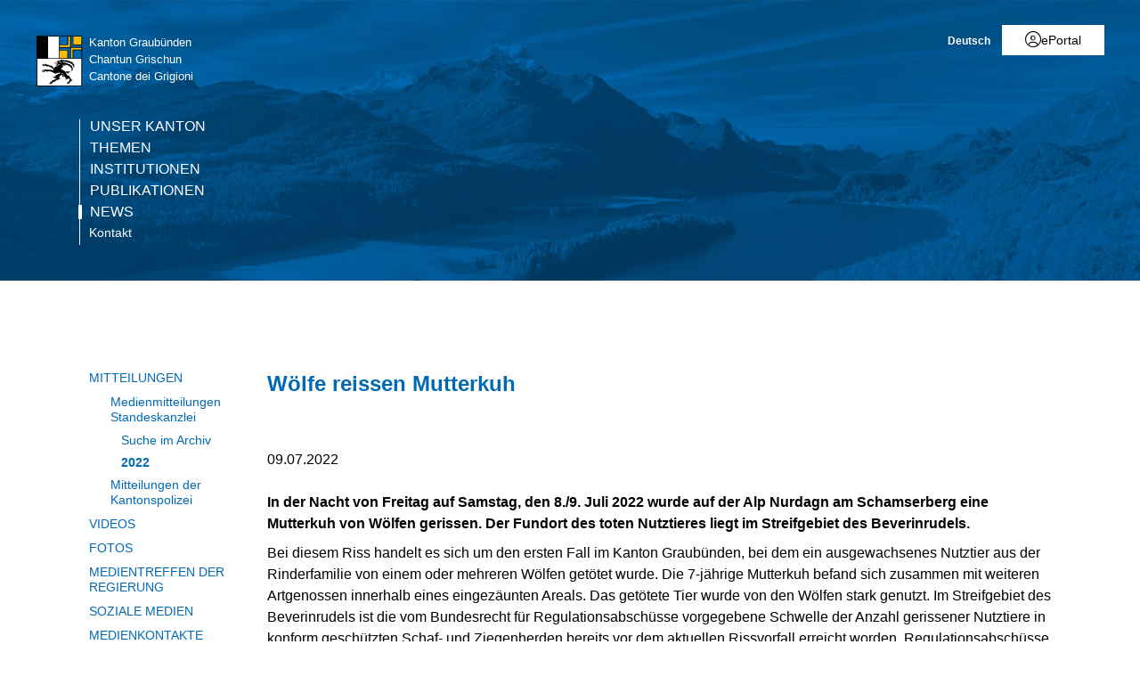

--- FILE ---
content_type: text/html; charset=utf-8
request_url: https://www.gr.ch/DE/Medien/Mitteilungen/MMStaka/2022/Seiten/2022070901.aspx?mobilemenu=1
body_size: 3503
content:
<div id="ctl00_MobileNavigation" class="root">
	<ul class="multiChild"><li class="item1 category firstchild"><a href="/DE/kanton/Seiten/skipp.aspx">Unser Kanton</a><ul class="multiChild"><li class="item1 category firstchild"><a href="/DE/kanton/Seiten/Ueberblick.aspx">Graubünden im Überblick</a></li><li class="item2 category alternating"><a href="/DE/kanton/Seiten/Geografie.aspx">Geografie</a></li><li class="item3 category"><a href="/DE/kanton/Seiten/Bevoelkerung.aspx">Bevölkerung</a></li><li class="item4 category alternating"><a href="/DE/kanton/Seiten/Geschichte.aspx">Geschichte</a></li><li class="item5 category"><a href="/DE/kanton/Seiten/Kultur.aspx">Kultur</a></li><li class="item6 category alternating"><a href="/DE/kanton/Seiten/JagdundFischerei.aspx">Jagd und Fischerei</a></li><li class="item7 category"><a href="/DE/kanton/Seiten/Bildung.aspx">Bildung</a></li><li class="item8 category alternating"><a href="/DE/kanton/Seiten/Tourismus.aspx">Tourismus</a></li><li class="item9 category"><a href="/DE/kanton/Seiten/Wirtschaft.aspx">Wirtschaft</a></li><li class="item10 category alternating"><a href="/DE/kanton/Seiten/Landwirtschaft.aspx">Land- und Forstwirtschaft</a></li><li class="item11 category"><a href="/DE/kanton/Seiten/Energie.aspx">Energie</a></li><li class="item12 category alternating"><a href="/DE/kanton/Seiten/Verkehr.aspx">Verkehr</a></li><li class="item13 category"><a href="/DE/kanton/wappen/Seiten/Historisch.aspx">Wappen</a><ul class="multiChild"><li class="item1 category firstchild"><a href="/DE/kanton/wappen/Seiten/Kantonswappen.aspx">Kantonswappen</a></li><li class="item2 category alternating lastchild"><a href="/DE/kanton/wappen/gemeindewappen/Seiten/AlleWappen.aspx">Gemeindewappen</a></li></ul></li><li class="item14 category alternating lastchild"><a href="/DE/kanton/175-Jahre/Seiten/Bundesverfassung.aspx">175 Jahre Bundesverfassung</a><ul class="multiChild"><li class="item1 category firstchild"><a href="/DE/kanton/175-Jahre/Seiten/Epochen-in-Karten.aspx">Epochen in Karten</a></li><li class="item2 category alternating"><a href="/DE/kanton/175-Jahre/Seiten/Europa-und-die-Schweiz.aspx">Europa und die Schweiz im Revolutionsjahr 1848</a></li><li class="item3 category"><a href="/DE/kanton/175-Jahre/Seiten/Verfassung-von-1848.aspx">Mit der Bundesverfassung in die Moderne</a></li><li class="item4 category alternating"><a href="/DE/kanton/175-Jahre/Seiten/die-dufourkarte.aspx">Die Dufourkarte</a></li><li class="item5 category"><a href="/DE/kanton/175-Jahre/Seiten/Rageth-Abys.aspx">Rageth Abys (1790–1861)</a></li><li class="item6 category alternating"><a href="/DE/kanton/175-Jahre/Seiten/Die-Gemeinden-sagen-Ja.aspx">Die Gemeinden sagen Ja!</a></li><li class="item7 category"><a href="/DE/kanton/175-Jahre/Seiten/R%c3%a4toromanisch-nur-als-Entwurf.aspx">Rätoromanisch nur als Entwurf?</a></li><li class="item8 category alternating"><a href="/DE/kanton/175-Jahre/Seiten/Die-Schweiz-als-Wirtschaftsraum.aspx">Von den Zöllen zu den Steuern</a></li><li class="item9 category"><a href="/DE/kanton/175-Jahre/Seiten/Abendd%c3%a4mmerung.aspx">Abenddämmerung der fremden Dienste</a></li><li class="item10 category alternating"><a href="/DE/kanton/175-Jahre/Seiten/Das-Pulverregal.aspx">Ein explosiver Artikel: das Pulverregal</a></li><li class="item11 category"><a href="/DE/kanton/175-Jahre/Seiten/Und-die-Frauen.aspx">Und die Frauen?</a></li><li class="item12 category alternating"><a href="/DE/kanton/175-Jahre/Seiten/Presseschau.aspx">Presseschau</a></li><li class="item13 category lastchild"><a href="/DE/kanton/175-Jahre/Seiten/Wer-mehr-wissen-will.aspx">Wer mehr wissen will</a></li></ul></li></ul></li><li class="item2 category alternating"><a href="/DE/themen/Seiten/themen.aspx">Themen</a><ul class="multiChild"><li class="item1 category firstchild"><a href="/DE/themen/wirtschaftundsteuern/Seiten/WirtschaftundSteuern.aspx">Wirtschaft & Steuern</a></li><li class="item2 category alternating"><a href="/DE/themen/mobilitaetundverkehr/Seiten/MobilitaetundVerkehr.aspx">Mobilität & Verkehr</a></li><li class="item3 category"><a href="/DE/themen/bauundplanung/Seiten/BauundPlanung.aspx">Bau & Planung</a></li><li class="item4 category alternating"><a href="/DE/themen/energieundumwelt/Seiten/EnergieundUmwelt.aspx">Klima & Energie</a></li><li class="item5 category"><a href="/DE/themen/gesundheitundpraevention/Seiten/GesundheitundPraevention.aspx">Gesundheit & Prävention</a></li><li class="item6 category alternating"><a href="/DE/themen/bildungundforschung/Seiten/BildungundForschung.aspx">Bildung & Forschung</a></li><li class="item7 category lastchild"><a href="/DE/themen/schutz/Seiten/default.aspx">Bevölkerungsschutz</a><ul class="multiChild"><li class="item1 category firstchild"><a href="/DE/themen/schutz/aktuelles/Seiten/Naturgefahrensituation.aspx">Aktuelles</a></li><li class="item2 category alternating"><a href="/DE/themen/schutz/alarmierung/Seiten/default.aspx">Alarmierung</a><ul class="multiChild"><li class="item1 category firstchild"><a href="/DE/themen/schutz/alarmierung/Seiten/alertswiss.aspx">Alertswiss</a></li><li class="item2 category alternating"><a href="/DE/themen/schutz/alarmierung/Seiten/sirenenalarm.aspx">Sirenenalarm</a></li><li class="item3 category"><a href="/DE/themen/schutz/alarmierung/Seiten/ICARO.aspx">Information via Radio</a></li><li class="item4 category alternating lastchild"><a href="/DE/themen/schutz/alarmierung/Seiten/polycom.aspx">Polycom</a></li></ul></li><li class="item3 category"><a href="/DE/themen/schutz/bevoelkerungsschutz/Seiten/default.aspx">Bevölkerungsschutz</a><ul class="multiChild"><li class="item1 category firstchild"><a href="/DE/themen/schutz/bevoelkerungsschutz/Seiten/fuehrungsorgan.aspx">Führungsstab</a></li><li class="item2 category alternating"><a href="/DE/themen/schutz/bevoelkerungsschutz/Seiten/polizei.aspx">Polizei</a></li><li class="item3 category"><a href="/DE/themen/schutz/bevoelkerungsschutz/Seiten/feuerwehr.aspx">Feuerwehr</a></li><li class="item4 category alternating"><a href="/DE/themen/schutz/bevoelkerungsschutz/technische-betriebe/Seiten/techbetriebe.aspx">Technische Betriebe</a></li><li class="item5 category"><a href="/DE/themen/schutz/bevoelkerungsschutz/Seiten/gesundheitswesen.aspx">Gesundheitswesen</a></li><li class="item6 category alternating lastchild"><a href="/DE/themen/schutz/bevoelkerungsschutz/Seiten/zivilschutz.aspx">Zivilschutz</a></li></ul></li><li class="item4 category alternating"><a href="/DE/themen/schutz/fuehrungsstaebe/Seiten/default.aspx">Führungsstäbe</a><ul class="multiChild"><li class="item1 category firstchild"><a href="/DE/themen/schutz/fuehrungsstaebe/Seiten/gfs.aspx">Gemeindeführungsstab</a></li><li class="item2 category alternating"><a href="/DE/themen/schutz/fuehrungsstaebe/Seiten/kfs.aspx">Kantonaler Führungsstab</a></li><li class="item3 category lastchild"><a href="/DE/themen/schutz/fuehrungsstaebe/Seiten/extranet.aspx">Extranet</a></li></ul></li><li class="item5 category"><a href="/DE/themen/schutz/gefaehrdung/Seiten/skip.aspx">Gefährdungen</a><ul class="multiChild"><li class="item1 category firstchild"><a href="/DE/themen/schutz/gefaehrdung/Seiten/kataplan-kt.aspx">Gefährdungsanalysen</a></li><li class="item2 category alternating lastchild"><a href="/DE/themen/schutz/gefaehrdung/ntg/Seiten/gefahren.aspx">Gefährdungen</a><ul class="multiChild"><li class="item1 category firstchild"><a href="/DE/themen/schutz/gefaehrdung/ntg/natur/Seiten/natur.aspx">Naturbedingte Gefährdungen</a></li><li class="item2 category alternating"><a href="/DE/themen/schutz/gefaehrdung/ntg/technik/Seiten/technik.aspx">Technikbedingte Gefährdungen</a></li><li class="item3 category lastchild"><a href="/DE/themen/schutz/gefaehrdung/ntg/gesellschaft/Seiten/gesellschaft.aspx">Gesellschaftsbedingte Gefährdungen</a></li></ul></li></ul></li><li class="item6 category alternating"><a href="/DE/themen/schutz/gefahr/Seiten/default.aspx">Verhalten bei Gefahr</a><ul class="multiChild"><li class="item1 category firstchild"><a href="/DE/themen/schutz/gefahr/Seiten/Notfalltreffpunkte.aspx">Notfalltreffpunkte</a></li><li class="item2 category alternating"><a href="/DE/themen/schutz/gefahr/Seiten/verhaltensempfehlungen.aspx">Verhaltensempfehlungen</a></li><li class="item3 category lastchild"><a href="/DE/themen/schutz/gefahr/Seiten/Fluchtplaene.aspx">Fluchtpläne bei Wasseralarm</a></li></ul></li><li class="item7 category lastchild"><a href="/DE/themen/schutz/vorsorge/Seiten/default.aspx">Vorsorge</a><ul class="multiChild"><li class="item1 category firstchild"><a href="/DE/themen/schutz/vorsorge/Seiten/notvorrat.aspx">Notvorrat</a></li><li class="item2 category alternating"><a href="/DE/themen/schutz/vorsorge/Seiten/schutzbauten.aspx">Schutzbauten</a></li><li class="item3 category lastchild"><a href="/DE/themen/schutz/vorsorge/energie/Seiten/Language.aspx">Sicherheit Energieversorgung</a><ul class="multiChild"><li class="item1 category firstchild"><a href="/DE/themen/schutz/vorsorge/energie/aktuelles/Seiten/Start.aspx">Aktuelles</a></li><li class="item2 category alternating"><a href="/DE/themen/schutz/vorsorge/energie/kontaktstellen/Seiten/Start.aspx">Kontaktstellen</a></li><li class="item3 category"><a href="/DE/themen/schutz/vorsorge/energie/bevoelkerung/Seiten/Start.aspx">Bevölkerung</a></li><li class="item4 category alternating"><a href="/DE/themen/schutz/vorsorge/energie/gemeinden/Seiten/Start.aspx">Gemeinden</a></li><li class="item5 category lastchild"><a href="/DE/themen/schutz/vorsorge/energie/unternehmen/Seiten/Start.aspx">Unternehmen</a></li></ul></li></ul></li></ul></li></ul></li><li class="item3 category"><a href="/DE/institutionen/Seiten/start.aspx">Institutionen</a><ul class="multiChild"><li class="item1 category firstchild"><a href="/DE/institutionen/parlament/Seiten/start.aspx">Parlament</a><ul class="multiChild"><li class="item1 category firstchild"><a href="/DE/institutionen/parlament/home/Seiten/uml.aspx">Willkommen</a></li><li class="item2 category alternating"><a href="/DE/institutionen/parlament/ris/Seiten/uml.aspx">Der Grosse Rat (RIS)</a></li><li class="item3 category"><a href="/DE/institutionen/parlament/wahlen/Seiten/uml.aspx">Wahlen</a></li><li class="item4 category alternating lastchild"><a href="/DE/institutionen/parlament/live/Seiten/Language.aspx">Livestream</a><ul class="multiChild"><li class="item1 category firstchild"><a href="/DE/institutionen/parlament/live/Seiten/channel-B.aspx">Deutsch</a></li><li class="item2 category alternating"><a href="/DE/institutionen/parlament/live/Seiten/channel-A.aspx">Originalton</a></li><li class="item3 category lastchild"><a href="/DE/institutionen/parlament/live/Seiten/channel-C.aspx">Italienisch</a></li></ul></li></ul></li><li class="item2 category alternating"><a href="/DE/institutionen/regierung/Seiten/Regierung.aspx">Regierung</a><ul class="multiChild"><li class="item1 category firstchild"><a href="/DE/institutionen/regierung/Seiten/Jahresprogramm.aspx">Jahresprogramm</a></li><li class="item2 category alternating"><a href="/DE/institutionen/regierung/Seiten/Erfolgskontrolle.aspx">Erfolgskontrolle</a></li><li class="item3 category"><a href="/DE/institutionen/regierung/Seiten/ALU.aspx">ALÜ</a></li><li class="item4 category alternating lastchild"><a href="/DE/institutionen/regierung/Seiten/bisherigeRegierungsraete.aspx">bisherige Regierungsräte</a></li></ul></li><li class="item3 category"><a href="/DE/institutionen/verwaltung/Seiten/verwaltung.aspx">Verwaltung</a><ul class="multiChild"><li class="item1 category firstchild"><a href="/DE/institutionen/verwaltung/kantonale-anstalten/Seiten/KantonaleAnstalten.aspx">Kantonale Anstalten</a></li><li class="item2 category alternating"><a href="/DE/institutionen/verwaltung/Seiten/Vertretungen.aspx">Kantonsvertretungen</a></li><li class="item3 category lastchild"><a href="/DE/institutionen/verwaltung/Seiten/NebenamtlicheMitarbeiter.aspx">Kommissionen</a></li></ul></li><li class="item4 category alternating lastchild"><a href="/DE/institutionen/gerichte/Seiten/default.aspx">Justiz</a></li></ul></li><li class="item4 category alternating"><a href="/DE/publikationen/Seiten/Publikationen.aspx">Publikationen</a><ul class="multiChild"><li class="item1 category firstchild"><a href="/DE/publikationen/abstimmungenwahlen/Seiten/wuaStart.aspx">Wahlen und Abstimmungen</a><ul class="multiChild"><li class="item1 category firstchild"><a href="/DE/publikationen/abstimmungenwahlen/abstimmungen/Seiten/default.aspx">Abstimmungen</a></li><li class="item2 category alternating"><a href="/DE/publikationen/abstimmungenwahlen/nationalratswahlen/Seiten/nrw.aspx">Nationalratswahlen</a></li><li class="item3 category"><a href="/DE/publikationen/abstimmungenwahlen/staenderatswahlen/Seiten/start.aspx">Ständeratswahlen</a></li><li class="item4 category alternating"><a href="/DE/publikationen/abstimmungenwahlen/parlamentswahlen/Seiten/Grossratswahlen-2026.aspx">Grossratswahlen</a></li><li class="item5 category lastchild"><a href="/DE/publikationen/abstimmungenwahlen/regierungsratswahlen/Seiten/aktuelleWahl.aspx">Regierungswahlen</a></li></ul></li><li class="item2 category alternating"><a href="/DE/publikationen/kantonsamtsblatt/Seiten/Neues-Amtsblatt.aspx">Kantonsamtsblatt</a></li><li class="item3 category"><a href="/DE/publikationen/gesetzgebung/Seiten/default.aspx">Gesetzgebung</a><ul class="multiChild"><li class="item1 category firstchild"><a href="/DE/publikationen/gesetzgebung/Seiten/BuendnerRechtsbuch.aspx">Bündner Rechtsbuch</a></li><li class="item2 category alternating lastchild"><a href="/DE/publikationen/gesetzgebung/Seiten/amtlicheSammlung.aspx">Amtliche Gesetzessammlung</a></li></ul></li><li class="item4 category alternating"><a href="/DE/publikationen/vernehmlassungen/Seiten/default.aspx">Vernehmlassungen</a><ul class="multiChild"><li class="item1 category firstchild"><a href="/DE/publikationen/vernehmlassungen/Seiten/Laufende.aspx">Laufende Vernehmlassungen</a></li><li class="item2 category alternating lastchild"><a href="/DE/publikationen/vernehmlassungen/Seiten/abgeschlossene.aspx">Abgeschlossene Vernehmlassungen</a></li></ul></li><li class="item5 category lastchild"><a href="/DE/publikationen/Botschaften/Seiten/default.aspx">Botschaften</a></li></ul></li><li class="item5 category selected lastchild"><a href="/DE/Medien/Seiten/Portal.aspx">News</a><ul class="multiChild"><li class="item1 category selected firstchild"><a href="/DE/Medien/Mitteilungen/Seiten/uml.aspx">Mitteilungen</a><ul class="multiChild"><li class="item1 category selected firstchild"><a href="/DE/Medien/Mitteilungen/MMStaka/Seiten/Aktuell.aspx">Medienmitteilungen Standeskanzlei</a><ul class="oneChild"><li class="item1 category selected firstchild lastchild"><a href="/DE/Medien/Mitteilungen/MMStaka/Seiten/Suche.aspx">Suche im Archiv</a></li></ul></li><li class="item2 category alternating lastchild"><a href="/DE/Medien/Mitteilungen/Seiten/MitteilungenKantonspolizei.aspx">Mitteilungen der Kantonspolizei</a></li></ul></li><li class="item2 category alternating"><a href="/DE/Medien/Videos/Seiten/default.aspx">Videos</a></li><li class="item3 category"><a href="/DE/Medien/fotos/Seiten/Fotos.aspx">Fotos</a><ul class="oneChild"><li class="item1 category firstchild lastchild"><a href="/DE/Medien/fotos/Seiten/Fotos-Edit.aspx">Fotos</a></li></ul></li><li class="item4 category alternating"><a href="/DE/Medien/Medientreff/Seiten/start.aspx">Medientreffen der Regierung</a></li><li class="item5 category"><a href="/DE/Medien/SocialMedia/Seiten/SocialMediaAccounts.aspx">Soziale Medien</a></li><li class="item6 category alternating"><a href="/DE/Medien/Medienkontakte/Seiten/Medienkontakte.aspx">Medienkontakte</a></li><li class="item7 category lastchild"><a href="/DE/Medien/Seiten/RSS-Feeds.aspx">RSS</a></li></ul></li><li class="meta-navigation"><a class="home" href="https://www.gr.ch/de">Kanton Graubünden</a></li></ul>
</div><!-- Gerendert mit Cacheprofil:Öffentliches Internet (vollständig anonym) bei: 2026-01-21T16:44:24 -->

--- FILE ---
content_type: text/html; charset=utf-8
request_url: https://www.gr.ch/DE/_layouts/15/GenericDataFeed/feed.aspx?PageID=74&ID=g_b3a5de25_c4dd_4340_a4b3_a696a4039093&FORMAT=JSONRAW
body_size: 1706
content:
[{"Title":"inactive","DE":"&lt;h1&gt;Wichtiger denn je: Anstieg der Infektionszahlen stoppen&lt;/h1&gt;&lt;p&gt;&lt;ul&gt;&lt;li&gt;Maskenpflicht in &#246;ffentlich zug&#228;nglichen Innenr&#228;umen und im &#246;ffentlichen Verkehr&lt;/li&gt;&lt;li&gt;Maske tragen, wenn immer Abstandhalten (1,5 Meter) nicht m&#246;glich&lt;/li&gt;&lt;li&gt;Gr&#252;ndlich H&#228;nde waschen und H&#228;ndesch&#252;tteln vermeiden&lt;/li&gt;&lt;li&gt;SwissCovid App downloaden und aktivieren&lt;/li&gt;&lt;/ul&gt;&lt;/p&gt;&lt;p&gt;Weitere Informationen und Massnahmen: &lt;a href=&quot;https://www.gr.ch/coronavirus&quot;&gt;www.gr.ch/coronavirus&lt;/a&gt;&lt;p&gt;","RM":"&lt;h1&gt;Fitg impurtant: franar l’augment dals dumbers d’infecziuns&lt;/h1&gt;&lt;p&gt;&lt;ul&gt;&lt;li&gt;obligaziun da purtar ina mascrina en tut  ils locals interns accessibels a la publicitad ed en il traffic public&lt;/li&gt;&lt;li&gt;purtar ina mascrina, sch’i n’&#232; betg pussaivel da tegnair distanza (1,5 meter)&lt;/li&gt;&lt;li&gt;lavar bain il mauns ed evitar da dar il maun&lt;/li&gt;&lt;li&gt;telechargiar l’app SwissCovid e l’activar&lt;/li&gt;&lt;/ul&gt;&lt;/p&gt;&lt;p&gt;Ulteriuras infurmaziuns e mesiras: &lt;a href=&quot;https://www.gr.ch/coronavirus&quot;&gt;www.gr.ch/coronavirus&lt;/a&gt;&lt;p&gt;","IT":"&lt;h1&gt;Ora pi&#249; che mai: arrestare l’aumento del numero di infezioni&lt;/h1&gt;&lt;p&gt;&lt;ul&gt;&lt;li&gt;Obbligo di indossare la mascherina negli spazi chiusi accessibili al pubblico e su tutti i mezzi pubblici.&lt;/li&gt;&lt;li&gt;Indossare la mascherina quando non &#232; possibile mantenere le distanze (1.5 metri).&lt;/li&gt;&lt;li&gt;Lavarsi accuratamente le mani ed evitare le strette di mano.&lt;/li&gt;&lt;li&gt;Scaricare e attivare l’app SwissCovid.&lt;/li&gt;&lt;/ul&gt;&lt;/p&gt;&lt;p&gt;Ulteriori informazioni e misure: &lt;a href=&quot;https://www.gr.ch/coronavirus&quot;&gt;www.gr.ch/coronavirus&lt;/a&gt;&lt;p&gt;","EN":"&lt;h1&gt;Wichtiger denn je: Anstieg der Infektionszahlen stoppen&lt;/h1&gt;&lt;p&gt;&lt;ul&gt;&lt;li&gt;Maskenpflicht in &#246;ffentlich zug&#228;nglichen Innenr&#228;umen und im &#246;ffentlichen Verkehr&lt;/li&gt;&lt;li&gt;Maske tragen, wenn immer Abstandhalten (1,5 Meter) nicht m&#246;glich&lt;/li&gt;&lt;li&gt;Gr&#252;ndlich H&#228;nde waschen und H&#228;ndesch&#252;tteln vermeiden&lt;/li&gt;&lt;li&gt;SwissCovid App downloaden und aktivieren&lt;/li&gt;&lt;/ul&gt;&lt;/p&gt;&lt;p&gt;Weitere Informationen und Massnahmen: &lt;a href=&quot;https://www.gr.ch/coronavirus&quot;&gt;www.gr.ch/coronavirus&lt;/a&gt;&lt;p&gt;"},{"Title":"Muster-Alert","DE":"&lt;h1&gt;Das Amt f&#252;r Natur und Umwelt plant eine &#220;berarbeitung der Website.&lt;/h1&gt;&lt;p&gt;Ihre Meinung ist uns wichtig. Wir bitten Sie darum, mit folgendem Link, 10 Fragen zu beantworten.&amp;nbsp;&lt;a href=&quot;https://www.gr.ch/DE/institutionen/verwaltung/ekud/anu/dokumentation/Seiten/befragung.aspx&quot;&gt;Link zur Umfrage&lt;/a&gt;&lt;/p&gt;","RM":"&lt;h1&gt;Das Amt f&#252;r Natur und Umwelt plant eine &#220;berarbeitung der Website.&lt;/h1&gt;&lt;p&gt;Ihre Meinung ist uns wichtig. Wir bitten Sie darum, mit folgendem Link, 10 Fragen zu beantworten.&amp;nbsp;&lt;a href=&quot;https://www.gr.ch/DE/institutionen/verwaltung/ekud/anu/dokumentation/Seiten/befragung.aspx&quot;&gt;Link zur Umfrage&lt;/a&gt;&lt;/p&gt;","IT":"&lt;h1&gt;Das Amt f&#252;r Natur und Umwelt plant eine &#220;berarbeitung der Website.&lt;/h1&gt;&lt;p&gt;Ihre Meinung ist uns wichtig. Wir bitten Sie darum, mit folgendem Link, 10 Fragen zu beantworten.&amp;nbsp;&lt;a href=&quot;https://www.gr.ch/DE/institutionen/verwaltung/ekud/anu/dokumentation/Seiten/befragung.aspx&quot;&gt;Link zur Umfrage&lt;/a&gt;&lt;/p&gt;","EN":"&lt;h1&gt;Das Amt f&#252;r Natur und Umwelt plant eine &#220;berarbeitung der Website.&lt;/h1&gt;&lt;p&gt;Ihre Meinung ist uns wichtig. Wir bitten Sie darum, mit folgendem Link, 10 Fragen zu beantworten.&amp;nbsp;&lt;a href=&quot;https://www.gr.ch/DE/institutionen/verwaltung/ekud/anu/dokumentation/Seiten/befragung.aspx&quot;&gt;Link zur Umfrage&lt;/a&gt;&lt;/p&gt;"},{"Title":"ALT-Alert","DE":"&lt;h1&gt;Aktuelle Umfrage zur Kundenzufriedenheit des Amtes f&#252;r Lebensmittelsicherheit und Tiergesundheit&lt;/h1&gt;&lt;p&gt;Ihre Meinung ist uns wichtig. Wir bitten Sie um Feedback, unter folgendem Link.&lt;/p&gt;&lt;br /&gt;&lt;a href=&quot;https://www.gr.ch/DE/institutionen/verwaltung/dvs/alt/Seiten/Kundenzufriedenheitsumfrage.aspx&quot;&gt;www.alt.gr.ch/feedback&lt;/a&gt;","RM":"&lt;h1&gt;Aktuelle Umfrage zur Kundenzufriedenheit des Amtes f&#252;r Lebensmittelsicherheit und Tiergesundheit&lt;/h1&gt;&lt;p&gt;Ihre Meinung ist uns wichtig. Wir bitten Sie um Feedback, unter folgendem Link.&lt;/p&gt;&lt;br /&gt;&lt;a href=&quot;https://www.gr.ch/DE/institutionen/verwaltung/dvs/alt/Seiten/Kundenzufriedenheitsumfrage.aspx&quot;&gt;www.alt.gr.ch/feedback&lt;/a&gt;","IT":"&lt;h1&gt;Aktuelle Umfrage zur Kundenzufriedenheit des Amtes f&#252;r Lebensmittelsicherheit und Tiergesundheit&lt;/h1&gt;&lt;p&gt;Ihre Meinung ist uns wichtig. Wir bitten Sie um Feedback, unter folgendem Link.&lt;/p&gt;&lt;br /&gt;&lt;a href=&quot;https://www.gr.ch/DE/institutionen/verwaltung/dvs/alt/Seiten/Kundenzufriedenheitsumfrage.aspx&quot;&gt;www.alt.gr.ch/feedback&lt;/a&gt;","EN":"&lt;h1&gt;Aktuelle Umfrage zur Kundenzufriedenheit des Amtes f&#252;r Lebensmittelsicherheit und Tiergesundheit&lt;/h1&gt;&lt;p&gt;Ihre Meinung ist uns wichtig. Wir bitten Sie um Feedback, unter folgendem Link.&lt;/p&gt;&lt;br /&gt;&lt;a href=&quot;https://www.gr.ch/DE/institutionen/verwaltung/dvs/alt/Seiten/Kundenzufriedenheitsumfrage.aspx&quot;&gt;www.alt.gr.ch/feedback&lt;/a&gt;"},{"Title":"ALG-Alert","DE":"&lt;h1&gt;Aktuelle Umfrage zur Kundenzufriedenheit des Amtes f&#252;r Landwirtschaft und Geoinformation&lt;/h1&gt;&lt;p&gt;Ihre Meinung ist uns wichtig. Wir bitten Sie um Feedback, unter folgendem Link.&lt;/p&gt;&lt;br /&gt;&lt;a href=&quot;http://www.alg.gr.ch/feedback&quot;&gt;www.alg.gr.ch/feedback&lt;/a&gt;","RM":"&lt;h1&gt;Aktuelle Umfrage zur Kundenzufriedenheit des Amtes f&#252;r Landwirtschaft und Geoinformation&lt;/h1&gt;&lt;p&gt;Ihre Meinung ist uns wichtig. Wir bitten Sie um Feedback, unter folgendem Link.&lt;/p&gt;&lt;br /&gt;&lt;a href=&quot;http://www.alg.gr.ch/feedback&quot;&gt;www.alg.gr.ch/feedback&lt;/a&gt;","IT":"&lt;h1&gt;Questionario sulla soddisfazione  degli utenti del sito web dell’Ufficio per l’agricoltura e la geoinformazione&lt;/h1&gt;&lt;p&gt;La sua opinione &#232; importante per noi. La preghiamo di lasciare il suo feedback al seguente link.&lt;/p&gt;&lt;br /&gt;&lt;a href=&quot;https://www.gr.ch/IT/istituzioni/amministrazione/dvs/alg/Seiten/Umfrage-2022.aspx&quot;&gt;www.alg.gr.ch/feedback&lt;/a&gt;","EN":"&lt;h1&gt;Aktuelle Umfrage zur Kundenzufriedenheit des Amtes f&#252;r Landwirtschaft und Geoinformation&lt;/h1&gt;&lt;p&gt;Ihre Meinung ist uns wichtig. Wir bitten Sie um Feedback, unter folgendem Link.&lt;/p&gt;&lt;br /&gt;&lt;a^href=&quot;http://www.alg.gr.ch/feedback&quot;&gt;www.alg.gr.ch/feedback&lt;/a&gt;"}]

--- FILE ---
content_type: text/html; charset=utf-8
request_url: https://e.infogram.com/a7682f43-06d4-41cb-ac01-ed92152dc063?parent_url=https%3A%2F%2Fwww.gr.ch%2FDE%2FMedien%2FMitteilungen%2FMMStaka%2F2022%2FSeiten%2F2022070901.aspx&src=embed
body_size: 10449
content:
<!DOCTYPE HTML>
<html lang="de">
<head>
    <meta charset="utf-8">
    <meta http-equiv="X-UA-Compatible" content="IE=edge, Chrome=1"/>
    <meta http-equiv="x-dns-prefetch-control" content="on">
    <meta name="viewport" content="width=device-width, initial-scale=1" />
    <title>dt Wolf Kuhriss - Infogram</title>
    <link rel="dns-prefetch" href="https://cdn.jifo.co">
<link rel="preconnect" href="https://cdn.jifo.co" />

    <link rel="preload" href="/api/stylesheets/215" as="style">
    <link rel="preload" as="script" href="https://cdn.jifo.co/js/dist/bundle_vendor-f95bb7bd9b764217df5f-1-webpack.js" crossorigin="anonymous"/>
    <link rel="preload" as="script" href="https://cdn.jifo.co/js/dist/embed_flex_viewer-8570c8136ad45ba50451-1-webpack.js" crossorigin="anonymous"/>
    <link rel="stylesheet"href="https://cdn.jifo.co/css/dist/cebefb1b2b9384b3.css">
    <link rel="icon" href="https://cdn.jifo.co/js/dist/6306bc3983ca5663eccfb7dc5c99eb14.ico" type="image/x-icon">
    <link rel="canonical" href="https://infogram.com/dt-wolf-kuhriss-1hzj4o3oexmxo4p">
<style>.chart *{line-height:normal}.moveable{margin-bottom:30px!important}.capture-mode .moveable_w:last-child .moveable:last-child,.download-mode .moveable_w:last-child .moveable:last-child,.embed-mode .moveable_w:last-child .moveable:last-child,.web-mode .moveable_w:last-child .moveable:last-child{margin-bottom:0!important}.ig-separator{margin-bottom:0!important;margin-top:-30px;padding-bottom:30px;padding-top:30px}.video{padding-bottom:75%;height:0}.video iframe{border:0;width:100%;height:100%;position:absolute;top:0;left:0}.ig-items{margin:30px;padding-top:0}svg .igc-pie-center-text .igc-pie-center-text-node{font-family:'PT Sans Narrow','Arial Narrow';font-size:24px;fill:#626262;font-weight:400;font-style:normal}svg .igc-wc-node{cursor:default}.igc-treemap-node-text-name{font-family:Roboto,sans-serif;font-weight:400}.igc-treemap-node-text-value{font-family:Roboto,sans-serif}svg .igc-pie-center-text .igc-pie-center-text-node{font-family:Roboto Medium,sans-serif;font-weight:400;fill:#464646;font-size:19px}.igc-sheet{margin-bottom:15px}.igc-sheets{margin-bottom:15px}.igc-sheets .igc-sheet .igc-sheet-label,.igc-sheets .igc-sheet.active .igc-sheet-label,.igc-sheets .igc-sheet:hover .igc-sheet-label{color:#464646;margin-left:5px;font:400 13px Roboto Medium,sans-serif}.igc-sheets .igc-sheet.active .igc-sheet-label,.igc-sheets .igc-sheet:hover .igc-sheet-label{color:rgba(70,70,70,.7)}.igc-sheets .igc-sheet .igc-sheet-ico,.igc-sheets .igc-sheet:hover .igc-sheet-ico{background:rgba(167,167,167,.3);border-color:#464646;transition:.2s}.igc-sheets .igc-sheet:hover .igc-sheet-ico{background:#a7a7a7}.igc-sheets .igc-sheet.active .igc-sheet-ico{background:#464646}.igc-sheets .igc-sheet.active .igc-sheet-ico::after,.igc-sheets .igc-sheet:hover .igc-sheet-ico::after{height:6px;width:6px;left:6px;top:6px;background:#fff}.igc-textual-figure{font:400 29px Roboto Medium,sans-serif}.igc-textual-fact{color:#464646;line-height:18px;font:400 15px Roboto Medium,sans-serif}.igc-textual-figure .innertext{line-height:30px}.igc-textual-fact .innertext{line-height:19px}.igc-textual-icon{padding-right:30px;padding-top:7px}.igc-table .igc-table-cell{font:400 13px Roboto Medium,sans-serif}.igc-table .igc-table-header{font:400 13px Roboto Medium,sans-serif;padding-left:9px}.ig-container{background:#fff}.headline{font-weight:400;font-size:39px;font-family:Roboto;color:#464646;text-align:left;line-height:40px;border-bottom:5px solid #e8e8e8;padding-bottom:10px}.chart-title{font:400 29px Roboto,sans-serif;color:#464646;text-align:left;line-height:35px}.bodytext{font:400 normal 15px Roboto Medium,sans-serif;text-align:left;text-align:justify;color:#464646;line-height:25px}.quote{font:400 29px Roboto,sans-serif;color:#464646;line-height:35px;text-align:left;background:url(https://cdn.jifo.co/i/templates/215/quote.svg) left top no-repeat;background-size:50px;padding-left:80px;min-height:40px}.shrink .quote{padding-top:50px;padding-left:0}.quotetitle{font:400 italic 15px Roboto Medium,sans-serif;color:#464646;margin-top:5px;line-height:25px}.tt_tooltip{color:#fff;font:400 normal 13px Roboto Medium,sans-serif}.igc-legend-entry{margin-top:15px}.igc-legend{padding-top:10px;padding-bottom:0}.footer-bottom{padding-top:15px;overflow:hidden;padding-bottom:15px}.ig-logo{margin-top:0}.ig-separator-line{background:rgba(70,70,70,.5)}.heatmap-legend{background:rgba(255,255,255,.7)}.heatmap-label,.heatmap-legend-item{color:#464646;font-size:13px;font-weight:400;font-family:Roboto,sans-serif}.igc-graph-pie-piece{stroke:rgb(255,255,255)}.tt_tooltip .tt_value{font-weight:400}.tt_tooltip .tt_body{background:#333}.tt_tooltip .tt_left{border-right:8px solid #333}.tt_tooltip .tt_right{border-left:8px solid #333}.igc-tabs .igc-tab-active{background:#fff}.igc-tabs .igc-tab .igc-tab-content,.igc-tabs .igc-tab.icon-down:after{font-family:Roboto Medium,sans-serif;color:#464646;font-weight:400}.igc-tab-switcher,.igc-tabs .igc-tab{color:#464646}.igc-tabs.igc-tabs-dropdown .igc-tab-name{font-family:Roboto,sans-serif;color:#464646}.captiontext{font-family:Roboto Medium,sans-serif;color:#464646;font-weight:400}.captiontext .innertext{line-height:1.5}.igc-table-search{color:#666;font-size:13px;font-weight:400;font-family:Roboto Medium,sans-serif}#footer{margin-left:30px;margin-right:30px}.bodytext .innertext a,.bodytext .innertext a:visited{color:#00e}</style>


    
    <script async src="https://s.infogram.com/t.js?v3" data-report-open data-infogram-track-id="1hzj4o3oexmxo4p" data-tag="embed"
            data-track-url="https://s.infogram.com/t2"></script>
    

    <style>
        

        @keyframes infogram-loader {
            100% {
                transform: rotate(360deg);
                -webkit-transform: rotate(360deg);
                -moz-transform: rotate(360deg);
            }
        }
        #embed-loader {
            min-width: 120px;
            min-height: 120px;
        }
        #embed-loader i {
            display: block;
            width: 40px;
            height: 40px;
            margin: 40px auto;
            padding: 0;
            border: 5px solid;
            border-top-color: transparent;
            border-left-color: transparent;
            border-radius: 50%;
            color: #A6A6A6;
            animation: infogram-loader 0.9s linear infinite;
            -webkit-animation: infogram-loader 0.9s linear infinite;
            -moz-animation: infogram-loader 0.9s linear infinite;
        }
    </style>
</head>

<body data-window-graphicID="e3e2a3d0-75ad-448d-a622-4e29708a4ec4" data-window-stylesheet="215"
      data-window-__viewMode="embed" data-fonts="" data-fullscreen="off" data-aside="on"
      data-user-status="anonymous" data-password-protected="false"
      data-user-id="false" >
<div id="dialog-container"></div>
<div id="tooltip-container"></div>
<div id="middle">
    <div id="embed-loader"><i></i></div>
</div>

<script>window.infographicData={"id":298373941,"type":1,"block_id":"e3e2a3d0-75ad-448d-a622-4e29708a4ec4","theme_id":215,"user_id":387087,"team_user_id":null,"path":"a7682f43-06d4-41cb-ac01-ed92152dc063","title":"dt Wolf Kuhriss","description":"Die zuständigen Behörden des Kantons stellen besorgt fest, dass sich Wölfe des Beverinrudels bereits mehrere Jahre sehr problematisch verhalten.","tags":"","public":true,"publicAccess":false,"private_link_enabled":0,"thumb":"https:\u002F\u002Finfogram-thumbs-200.s3-eu-west-1.amazonaws.com\u002Fe3e2a3d0-75ad-448d-a622-4e29708a4ec4.jpg","embedImageUrl":"https:\u002F\u002Finfogram.io\u002Fp\u002F28aa661d19ba69bbbfd043214a7fbc4b.png","previewImageUrl":"https:\u002F\u002Finfogram.io\u002Fp\u002F46e246e87b86b60ad185972eca3d1c0c.png","width":550,"copyright":"","properties":{"tabs":true,"zeropaddingembed":true,"flexTemplateId":"d1e4d09e-50c8-4c9f-ae0a-51a155a988e6","type":"dashboards","themeId":215,"footerSettings":{"customLinkOption":"text","hasCustomLink":false},"publicDownloads":false,"publishType":0,"transparent":false,"rtl":false,"language":"en","export_settings":{"showGrid":true,"showValues":true},"whitelabel":true,"noTracking":false,"decimal_separator":".,","grouping_symbol":"none","embed_button":"enabled","title_link":"infogram","custom_logo":"custom","custom_link_url":"http:\u002F\u002Fwww.gr.ch","logoName":"Logo Kanton Graubünden","embed_button_text":"Teilen \u002F Cundivider \u002F Condividi ","custom_logo_value":"https:\u002F\u002Finfogram-logo.s3-eu-west-1.amazonaws.com\u002F614d73fc-c008-4dea-b0d5-d8a191f57b2e.png","showChartsOnScroll":true,"pro":true},"elements":{"content":{"allowFullscreen":false,"allowToShare":false,"assets":{},"content":{"blockOrder":["a95b5973-cb6f-4fe3-975f-48d3d7c5c2e8"],"blocks":{"a95b5973-cb6f-4fe3-975f-48d3d7c5c2e8":{"design":{"background":{"color":"{{colors.#103956}}","filters":{},"galleryImageId":null,"opacity":1},"header":{"text":""},"hideFooter":false},"entities":["ba8d0934-6f3d-4ac1-b752-aed4ef5ad089","2bbe2a08-4cf6-45cb-ae4b-9299e0fd3b40","e1c5398d-38c6-41dc-b908-b4609c9fc21f5076cf9c-e074-4a89-8e6f-714ef8c2cb7e"]}},"entities":{"2bbe2a08-4cf6-45cb-ae4b-9299e0fd3b40":{"filters":{},"height":129,"hidden":false,"left":94,"lockAspectRatio":false,"locked":false,"maxHeight":10000,"maxWidth":10000,"minHeight":1,"minWidth":1,"props":{"animation":{"delay":0,"duration":1,"name":"fadeInLeft","regime":"onView","startAt":25},"autoExpandWidth":0,"content":{"blocks":[{"data":{"BOLD":true,"ig:color":"{{colors.#FFFFFF}}","ig:fontFamily":"Arial","ig:fontSize":"{{fontSize}}","ig:letterSpacing":"{{letterSpacing|0px}}","ig:lineHeight":"{{lineHeight}}"},"depth":0,"entityRanges":[],"inlineStyleRanges":[{"length":144,"offset":0,"style":"ig:lineHeight:{{lineHeight}}"},{"length":144,"offset":0,"style":"ig:fontSize:{{fontSize}}"},{"length":144,"offset":0,"style":"ig:letterSpacing:{{letterSpacing|0px}}"},{"length":144,"offset":0,"style":"BOLD"},{"length":144,"offset":0,"style":"ig:color:{{colors.#FFFFFF}}"},{"length":144,"offset":0,"style":"ig:fontFamily:Arial"}],"key":"4g1fq","text":"Die zuständigen Behörden des Kantons stellen besorgt fest, dass sich Wölfe des Beverinrudels bereits mehrere Jahre sehr problematisch verhalten.","type":"header-two"}],"entityMap":{}},"contentHTML":"\u003Cdiv class=\"DraftEditor-root\"\u003E\u003Cdiv class=\"DraftEditor-editorContainer\"\u003E\u003Cdiv class=\"public-DraftEditor-content\" contenteditable=\"false\" spellcheck=\"false\" style=\"outline:none;user-select:text;-webkit-user-select:text;white-space:pre-wrap;word-wrap:break-word\"\u003E\u003Cdiv data-contents=\"true\"\u003E\u003Ch2 class=\"\" data-block=\"true\" data-editor=\"ig_static\" data-offset-key=\"4g1fq-0-0\"\u003E\u003Cdiv data-offset-key=\"4g1fq-0-0\" class=\"public-DraftStyleDefault-block public-DraftStyleDefault-ltr\"\u003E\u003Cspan data-offset-key=\"4g1fq-0-0\" style=\"font-weight:bold;line-height:43px;font-size:29px;letter-spacing:0px;color:#FFFFFF;font-family:&#x27;Arial&#x27;\"\u003E\u003Cspan data-text=\"true\"\u003EDie zuständigen Behörden des Kantons stellen besorgt fest, dass sich Wölfe des Beverinrudels bereits mehrere Jahre sehr problematisch verhalten.\u003C\u002Fspan\u003E\u003C\u002Fspan\u003E\u003C\u002Fdiv\u003E\u003C\u002Fh2\u003E\u003C\u002Fdiv\u003E\u003C\u002Fdiv\u003E\u003C\u002Fdiv\u003E\u003C\u002Fdiv\u003E","customSizing":true,"opacity":1,"overflow":true,"resetFontKerning":true,"scaleHeight":129,"scaleWidth":857,"scaleX":1,"scaleY":1,"template":"h2","verticalAlign":"top"},"top":65,"transform":{"flipHorizontal":false,"flipVertical":false,"rotate":0},"type":"TEXT","width":861},"ba8d0934-6f3d-4ac1-b752-aed4ef5ad089":{"filters":{},"height":45,"hidden":false,"left":308,"lockAspectRatio":true,"locked":false,"maxHeight":10000,"maxWidth":10000,"minHeight":1,"minWidth":1,"props":{"fill":"{{colors.#FFFFFF}}","graphicType":"icon","height":26,"opacity":1,"path":"M0,5.721C0,4.195,0.616,2.86,1.846,1.716C3.077,0.572,4.529,0,6.201,0C8.83,0,10.849,0.87,12.259,2.61C13.669,4.35,14.373,6.758,14.373,9.832C14.373,12.693,13.161,15.577,10.735,18.485C8.31,21.392,5.388,23.598,1.971,25.099C1.971,25.099,0.394,22.561,0.394,22.561C3.098,21.25,5.216,19.724,6.747,17.984C8.279,16.244,9.164,14.134,9.404,11.656C9.404,11.656,7.393,11.656,7.393,11.656C5.91,11.656,4.702,11.489,3.769,11.155C2.836,10.821,2.082,10.356,1.507,9.761C0.958,9.189,0.569,8.557,0.342,7.866C0.114,7.174,0,6.459,0,5.721C0,5.721,0,5.721,0,5.721M17.627,5.721C17.627,4.195,18.242,2.86,19.473,1.716C20.703,0.572,22.155,0,23.828,0C26.456,0,28.475,0.87,29.885,2.61C31.295,4.35,32,6.758,32,9.832C32,12.693,30.787,15.577,28.362,18.485C25.936,21.392,23.015,23.598,19.597,25.099C19.597,25.099,18.02,22.561,18.02,22.561C20.725,21.25,22.843,19.724,24.374,17.984C25.905,16.244,26.791,14.134,27.03,11.656C27.03,11.656,25.02,11.656,25.02,11.656C23.537,11.656,22.328,11.489,21.395,11.155C20.463,10.821,19.709,10.356,19.134,9.761C18.584,9.189,18.195,8.557,17.968,7.866C17.741,7.174,17.627,6.459,17.627,5.721C17.627,5.721,17.627,5.721,17.627,5.721","subType":"icon","width":32},"top":15,"transform":{"flipHorizontal":false,"flipVertical":false,"rotate":0},"type":"IMAGE","width":45},"e1c5398d-38c6-41dc-b908-b4609c9fc21f5076cf9c-e074-4a89-8e6f-714ef8c2cb7e":{"filters":{},"height":175,"hidden":false,"left":976,"lockAspectRatio":true,"locked":false,"maxHeight":10000,"maxWidth":10000,"minHeight":1,"minWidth":1,"props":{"fill":"{{colors.#FFFFFF}}","graphicType":"icon","height":24,"opacity":1,"path":"M0,3.429C0,3.429,9.052,3.428,9.052,3.428C9.052,3.428,10.153,1.592,10.153,1.592C10.153,1.592,14.444,1.254,14.444,1.254C14.444,1.254,19.394,1.958,19.394,1.958C19.394,1.958,25.549,0,25.549,0C25.549,0,24.018,2.901,24.018,2.901C24.018,2.901,21.463,5.141,21.463,5.141C21.463,5.141,20.301,5.664,20.301,5.664C20.301,5.664,21.525,5.56,21.525,5.56C21.525,5.56,25.381,6.916,25.381,6.916C25.381,6.916,30.197,11.725,30.197,11.725C30.197,11.725,27.224,12.17,27.224,12.17C27.224,12.17,31.647,16.501,31.647,16.501C31.647,16.501,27.491,16.506,27.491,16.506C27.491,16.506,32,22.197,32,22.197C32,22.197,25.688,19.522,25.688,19.522C25.688,19.522,25.376,23.179,25.376,23.179C25.376,23.179,21.23,19.424,21.23,19.424C21.23,19.424,19.467,22.508,19.467,22.508C19.467,22.508,16.285,18.616,16.285,18.616C16.285,18.616,15.103,20.855,15.103,20.855C15.103,20.855,9.491,14.319,9.491,14.319C9.491,14.319,9.249,15.082,9.249,15.082C9.249,15.082,6.677,14.147,6.677,14.147C6.677,14.147,6.411,14.887,6.411,14.887C6.411,14.887,4.68,14.002,4.68,14.002C4.68,14.002,4.035,13.955,4.035,13.955C4.035,13.955,2.505,12.486,2.505,12.486C2.505,12.486,3.729,11.384,3.729,11.384C3.729,11.384,3.912,10.038,3.912,10.038C3.912,10.038,4.323,10.674,4.323,10.674C4.323,10.674,8.363,11.226,8.363,11.226C8.363,11.226,10.775,11.743,10.775,11.743C10.775,11.743,8.676,9.745,8.676,9.745C8.676,9.745,6.627,8.924,6.627,8.924C6.627,8.924,3.824,8.334,3.824,8.334C3.824,8.334,3.422,9.61,3.422,9.61C3.422,9.61,2.496,8.029,2.496,8.029C2.496,8.029,1.171,7.519,1.171,7.519C1.171,7.519,0.606,5.571,0.606,5.571C0.606,5.571,0,3.429,0,3.429","subType":"icon","width":32},"top":30,"transform":{"flipHorizontal":false,"flipVertical":false,"rotate":0},"type":"IMAGE","width":175}},"layouts":{}},"customFonts":{},"defaultExportSettings":{},"design":{"colors":["#8ec3a7","#dc5356","#f0cb69","#5fb7e5","#ab91c5","#6d53dc","#fd6a37","#e54d24"],"defaults":{"backgroundColor":"#fff","fontFamily":"Roboto","fontSize":12,"foregroundColor":"#464646","lineHeight":1.5,"textAlign":"ALIGN_LEFT"},"elements":{"IMAGE":{"fillColor":"#8ec3a7"},"SHAPE":{"fillColor":"#8ec3a7","strokeColor":"#8ec3a7"},"TEXT":{"body":{"fontFamily":"Roboto","fontSize":"15px"},"caption":{"fontFamily":"Roboto","fontSize":"13px"},"h1":{"fontFamily":"Roboto","fontSize":"39px","fontWeight":700},"h2":{"fontFamily":"Roboto","fontSize":"29px","fontWeight":700}}},"fontFamilies":{"font1":"Roboto"},"fontSizes":{"extraLarge":64,"large":48,"medium":18,"small":12}},"designDefaults":{"block":{"background":{"color":"{{colors.#103956}}","filters":{},"galleryImageId":null,"opacity":1}},"entity":{}},"fonts":{"052456f7-849f-48fe-a28f-e1b22b891021":{"family":"Arial","foundry":null,"source":"system"}},"footerSettings":{"backgroundColor":"#fff","backgroundOpacity":100,"bold":false,"buttonBackgroundColor":"#d51a1a","buttonText":"Share","buttonTextColor":"#ffffff","customLink":"","customLinkOption":"text","fontSize":11,"footerLayout":"text_left-logo_right","footnoteText":"Create and publish your infographic","footnoteType":"shareButton","hasCustomLink":false,"italic":false,"logoColor":"#d51a1a","logoHeight":0,"logoImage":"","logoLink":"","logoName":"Infogram logo","logoType":"custom_logo-infogram","logoWidth":0,"paginationFormat":"x \u002F y","paginationStartWith":1,"showFooter":false,"textColor":"#464646"},"gridSettings":{"columnCount":4,"rowSpacing":10,"whitespacePercent":3},"interactivityHint":false,"interlinkedCharts":false,"language":"de","pageSize":{"height":205,"width":1200},"schemaVersion":23,"themeId":215,"transition":"slide","responsive":false,"hidePageControls":false,"tooltipProjectOptions":{"selectedOption":"default"}},"hash":"4f96fcbe8bc6a34c78220439e3423542"},"publishedURLId":"1hzj4o3oexmxo4p","createdAt":"2022-07-09T19:18:31.000Z","updatedAt":"2022-07-09T20:44:51.000Z","isTemplateProject":false,"theme":{"title":"Amsterdam","usergroup":"","picture":"https:\u002F\u002Fthemes.jifo.co\u002F215\u002Fthumbnail_amsterdam.png","order":30,"public":1,"width":550,"fonts":"Roboto:400,500,700","colors":["#8ec3a7","#dc5356","#f0cb69","#5fb7e5","#ab91c5","#6d53dc","#fd6a37","#e54d24"],"logocolor":"d51a1a","logoImages":[""],"logoUrl":"","showLogo":"","showEmbed":"","embedButtonText":"Share","top":0,"padding":30,"spacing":30,"shrinkMargin":30,"shrinkPadding":0,"spacingElementMin":null,"spacingElementMax":null,"css":"svg .igc-pie-center-text .igc-pie-center-text-node {\n\tfont-family: Roboto Medium, sans-serif;\n\tfont-weight: 400;\n\tfill: #464646;\n\tfont-size: 19px;\n}\n.igc-sheet {\n\tmargin-bottom: 15px;\n}\n.igc-sheets {\n\tmargin-bottom: 15px;\n}\n.igc-sheets .igc-sheet .igc-sheet-label,\n    .igc-sheets .igc-sheet:hover .igc-sheet-label,\n        .igc-sheets .igc-sheet.active .igc-sheet-label {\n\tcolor: rgba(70, 70, 70, 1);\n\tmargin-left: 5px;\n\tfont: 400 13px Roboto Medium, sans-serif;\n}\n.igc-sheets .igc-sheet:hover .igc-sheet-label,.igc-sheets .igc-sheet.active .igc-sheet-label {\n\tcolor: rgba(70, 70, 70, 0.7);\n}\n.igc-sheets .igc-sheet .igc-sheet-ico,\n    .igc-sheets .igc-sheet:hover .igc-sheet-ico {\n\tbackground: rgba(167, 167, 167, 0.3);\n\tborder-color: #464646;\n\ttransition: .2s;\n}\n.igc-sheets .igc-sheet:hover .igc-sheet-ico {\n\tbackground: rgba(167, 167, 167, 1);\n}\n.igc-sheets .igc-sheet.active .igc-sheet-ico {\n\tbackground: #464646;\n}\n.igc-sheets .igc-sheet.active .igc-sheet-ico::after,\n    .igc-sheets .igc-sheet:hover .igc-sheet-ico::after {\n\theight: 6px;\n\twidth: 6px;\n\tleft: 6px;\n\ttop: 6px;\n\tbackground: #fff;\n}\n.igc-textual-figure {\n\tfont: 400 29px Roboto Medium, sans-serif;\n}\n.igc-textual-fact {\n\tcolor: #464646;\n\tline-height: 18px;\n\tfont: 400 15px Roboto Medium, sans-serif;\n}\n.igc-textual-figure .innertext {\n\tline-height: 30px;\n}\n.igc-textual-fact .innertext {\n\tline-height: 19px;\n}\n.igc-textual-icon {\n\tpadding-right: 30px;\n\tpadding-top: 7px;\n}\n.igc-table .igc-table-cell {\n\tfont: 400 13px Roboto Medium, sans-serif;\n}\n.igc-table .igc-table-header {\n\tfont: 400 13px Roboto Medium, sans-serif;\n\tpadding-left: 9px;\n}\n.ig-container {\n\tbackground: #fff;\n}\n.headline {\n\tfont-weight: 400;\n\tfont-size: 39px;\n\tfont-family: Roboto;\n\tcolor: #464646;\n\ttext-align: left;\n\tline-height: 40px;\n\tborder-bottom: 5px solid #e8e8e8;\n\tpadding-bottom: 10px;\n}\n.chart-title {\n\tfont: 400 29px Roboto, sans-serif;\n\tcolor: #464646;\n\ttext-align: left;\n\tline-height: 35px;\n}\n.bodytext {\n\tfont: 400 normal 15px Roboto Medium, sans-serif;\n\ttext-align: left;\n\ttext-align: justify;\n\tcolor: #464646;\n\tline-height: 25px;\n}\n.quote {\n\tfont: 400 29px Roboto, sans-serif;\n\tcolor: #464646;\n\tline-height: 35px;\n\ttext-align: left;\n\tbackground: url(\u002Fi\u002Ftemplates\u002F215\u002Fquote.svg) left top no-repeat;\n\tbackground-size: 50px;\n\tpadding-left: 80px;\n\tmin-height: 40px;\n}\n.shrink .quote {\n\tpadding-top: 50px;\n\tpadding-left: 0;\n}\n.quotetitle {\n\tfont: 400 italic 15px Roboto Medium, sans-serif;\n\tcolor: #464646;\n\tmargin-top: 5px;\n\tline-height: 25px;\n}\n.tt_tooltip {\n\tcolor: #fff;\n\tfont: 400 normal 13px Roboto Medium, sans-serif;\n}\n.igc-legend-entry {\n\tmargin-top: 15px;\n}\n.igc-legend {\n\tpadding-top: 10px;\n\tpadding-bottom: 0;\n}\n.footer-bottom {\n\tpadding-top: 15px;\n\toverflow: hidden;\n\tpadding-bottom: 15px;\n}\n.ig-logo {\n\tmargin-top: 0px;\n}\n.ig-separator-line {\n\tbackground: rgba(70, 70, 70, 0.5);\n}\n.heatmap-legend {\n\tbackground: rgba(255, 255, 255, 0.7);\n}\n.heatmap-legend-item,\n.heatmap-label {\n\tcolor: #464646;\n\tfont-size: 13px;\n\tfont-weight: 400;\n\tfont-family: Roboto, sans-serif;\n}\n.igc-graph-pie-piece {\n\tstroke: rgb(255, 255, 255);\n}\n.tt_tooltip .tt_value {\n\tfont-weight: 400;\n}\n.tt_tooltip .tt_body {\n\tbackground: #333;\n}\n.tt_tooltip .tt_left {\n\tborder-right: 8px solid #333;\n}\n.tt_tooltip .tt_right {\n\tborder-left: 8px solid #333;\n}\n.igc-tabs .igc-tab-active {\n\tbackground: #fff;\n}\n.igc-tabs .igc-tab .igc-tab-content,\n          .igc-tabs .igc-tab.icon-down:after {\n\tfont-family: Roboto Medium, sans-serif;\n\tcolor: #464646;\n\tfont-weight: 400;\n}\n.igc-tabs .igc-tab,\n          .igc-tab-switcher {\n\tcolor: #464646;\n}\n.igc-tabs.igc-tabs-dropdown .igc-tab-name {\n\tfont-family: Roboto, sans-serif;\n\tcolor: #464646;\n}\n.captiontext {\n\tfont-family: Roboto Medium, sans-serif;\n\tcolor: #464646;\n\tfont-weight: 400;\n}\n.captiontext .innertext {\n\tline-height: 1.5;\n}\n.igc-table-search {\n\tcolor: #666;\n\tfont-size: 13px;\n\tfont-weight: 400;\n\tfont-family: Roboto Medium, sans-serif;\n}\n","charts":{"treemap":{"labels":{"value":{"fontFamily":"Roboto, sans-serif"},"name":{"fontWeight":"400","fontFamily":"Roboto, sans-serif"}}},"wordcloud":{"labels":{"fontFamily":"Roboto, sans-serif","fontWeight":"400"}},"table":{"cellBackground":"#fff","headerBackground":"#eee","cellColor":"#333","headerColor":"#333","shapeFill":"8ec3a7","cell":{"font-weight":"400","font-size":"13px","font-family":"Roboto Medium, sans-serif"},"header":{"font-weight":"400","font-size":"13px","font-family":"Roboto Medium, sans-serif"}},"legend":{"color":{"label":{"active":"rgb(70, 70, 70)","hover":"rgba(70, 70, 70, 0.7)","inactive":"rgb(70, 70, 70)"},"icon":{"inactive":"rgba(70, 70, 70, 0.2)"}},"layouts":{"bottom":{"legend":{"entry":{"marginTop":"15px"},"marginTop":"10px","marginBottom":"0"}}}},"sheetSwitch":{"style":{"tab":{"font-family":"Roboto, sans-serif","font-weight":400,"font-style":"normal","colors":{"dropdown":{"selectIcon":"#464646","leftSwitcherIcon":"#464646","rightSwitcherIcon":"#464646"}},"font-size":"13px","color":"#000000"}}},"gauge":{"colors":{"background":"#e8e8e8"}},"waterfall":{"colors":"f0cb69 8ec3a7 dc5356"},"candle":{"colors":{"up":"#dc5356","down":"#8ec3a7"}},"barRadial":{"colors":{"background":"#e8e8e8"}},"pictorialBar":{"colors":{"background":"#e8e8e8"},"style":{"graph":{"item":{"value":{"font-family":"PT Sans Narrow, Arial Narrow","font-size":"60px"}}}}},"map":{"countryFill":"#e8e8e8","hotColor":"#8ec3a7","coldColor":"#f9f9f9"},"tooltip":{"value":{"fontWeight":"400"},"container":{"color":"#fff","font":"400 normal 13px Roboto Medium, sans-serif"},"body":{"background":"#333"},"left":{"borderRight":"8px solid #333"},"right":{"borderLeft":"8px solid #333"}}},"chartOptions":{},"chartDefaults":{},"color":{"bg":"#fff","text":"#464646","chart":{"bg":"transparent","text":"#464646"},"element":{"bg":"transparent","text":"#464646"}},"colorPresets":[],"localFonts":{"google":[{"fontFamily":"Roboto","fontWeights":[400,700]},{"fontFamily":"Raleway","fontWeights":[400,700]}],"local":[{"fontFamily":"Roboto Medium","styles":[{"fontWeight":400,"fontStyle":"normal","src":["url(https:\u002F\u002Fthemes.jifo.co\u002F37836\u002Froboto-medium.woff) format(\"woff\")"]},{"fontWeight":400,"fontStyle":"italic","src":["url(https:\u002F\u002Fthemes.jifo.co\u002F37836\u002Froboto-mediumitalic.woff) format(\"woff\")"]},{"fontWeight":700,"fontStyle":"normal","src":["url(https:\u002F\u002Fthemes.jifo.co\u002F37836\u002Froboto-black.woff) format(\"woff\")"]},{"fontWeight":700,"fontStyle":"italic","src":["url(https:\u002F\u002Fthemes.jifo.co\u002F37836\u002Froboto-blackitalic.woff) format(\"woff\")"]}]}],"typekit":[]},"font":{"common":{"textAlign":"initial","fontSize":"13","fontStyle":"normal","fontWeight":"400","fontFamily":"Roboto Medium, sans-serif"},"legend":{"fontSize":"13","fontWeight":"400","fontFamily":"Roboto Medium, sans-serif"},"label":{"fontSize":13,"fontWeight":400}},"fontPresets":[],"fontFamilies":["Raleway","Roboto","Roboto Medium"],"footerOptions":{"common":{"borderColor":"#dadada","borderWidth":1},"copyrightNotice":{"enabled":false,"fontFamily":"PT Sans Narrow","fontSize":14,"color":"#4b4b4b","fontWeight":400,"fontStyle":"normal"},"shareButton":{"enabled":true,"background":"#d51a1a","text":"Share","color":"#ffffff","fontFamily":"Roboto, Arial, sans-serif","fontSize":11,"fontWeight":400,"fontStyle":"normal","position":"left"},"logo":{"position":"right","enabled":true,"background":"#d51a1a"}},"archived":false,"tabs":true,"zeroPaddingEmbed":true,"freelayoutContents":{"defaults":{"foregroundColor":"#464646","backgroundColor":"#fff","fontFamily":"Roboto Medium","fontSize":12,"lineHeight":1.5,"textAlign":"ALIGN_LEFT"},"fontFamilies":{"font1":"Roboto"},"fontSizes":{"extraLarge":64,"large":48,"medium":18,"small":12},"elements":{"TEXT":{"h1":{"fontSize":"39px","fontFamily":"Roboto","fontWeight":700,"foregroundColor":"#464646","lineHeight":1},"h2":{"fontSize":"29px","fontFamily":"Roboto","fontWeight":700,"foregroundColor":"#464646","lineHeight":1.2},"body":{"fontSize":"15px","fontFamily":"Roboto Medium","foregroundColor":"#464646","lineHeight":1.7},"caption":{"fontSize":"13px","fontFamily":"Roboto Medium","foregroundColor":"#464646"}},"SHAPE":{"fillColor":"#8ec3a7","strokeColor":"#8ec3a7"},"IMAGE":{"fillColor":"#8ec3a7"}},"colors":["#8ec3a7","#dc5356","#f0cb69","#5fb7e5","#ab91c5","#6d53dc","#fd6a37","#e54d24"]},"id":215,"thumb":"\u002Fi\u002Ftemplates\u002F215\u002Fdefault-small.jpg","version":1,"parentId":0,"enabledResponsive":true,"enabledFreeLayout":true,"createdAt":"2016-04-22T04:54:10.000Z","updatedAt":"2025-04-11T12:09:11.000Z","created_at":"2016-04-22T04:54:10.000Z","updated_at":"2025-04-11T12:09:11.000Z"},"canUseLinks":true,"embed":"\u003Cscript id=\"infogram_0_a7682f43-06d4-41cb-ac01-ed92152dc063\" title=\"dt Wolf Kuhriss\" src=\"https:\u002F\u002Fe.infogram.com\u002Fjs\u002Fdist\u002Fembed.js?2bR\" type=\"text\u002Fjavascript\"\u003E\u003C\u002Fscript\u003E","embedIframe":"\u003Ciframe src=\"https:\u002F\u002Fe.infogram.com\u002Fa7682f43-06d4-41cb-ac01-ed92152dc063?src=embed\" title=\"dt Wolf Kuhriss\" width=\"1200\" height=\"205\" scrolling=\"no\" frameborder=\"0\" style=\"border:none;\" allowfullscreen=\"allowfullscreen\"\u003E\u003C\u002Fiframe\u003E","embedImageResponsive":"\u003Cscript id=\"infogramimg_0_a7682f43-06d4-41cb-ac01-ed92152dc063\" title=\"dt Wolf Kuhriss\" src=\"https:\u002F\u002Fe.infogram.com\u002Fjs\u002Fdist\u002Fembed.js?1rD\" type=\"text\u002Fjavascript\"\u003E\u003C\u002Fscript\u003E","embedImageIframe":"","embedAMP":"\u003Camp-iframe width=\"1200\" height=\"205\" layout=\"responsive\" sandbox=\"allow-scripts allow-same-origin allow-popups\" resizable allowfullscreen frameborder=\"0\" src=\"https:\u002F\u002Fe.infogram.com\u002Fa7682f43-06d4-41cb-ac01-ed92152dc063?src=embed\"\u003E\u003Cdiv style=\"visibility: hidden\" overflow tabindex=0 role=button aria-label=\"Loading...\" placeholder\u003ELoading...\u003C\u002Fdiv\u003E\u003C\u002Famp-iframe\u003E","embedAMPImage":"\u003Camp-iframe width=\"1200\" height=\"205\" layout=\"responsive\" sandbox=\"allow-scripts allow-same-origin allow-popups\" resizable allowfullscreen frameborder=\"0\" src=\"https:\u002F\u002Fe.infogram.com\u002Fa7682f43-06d4-41cb-ac01-ed92152dc063?src=embed\"\u003E\u003Cdiv style=\"visibility: hidden\" overflow tabindex=0 role=button aria-label=\"Loading...\" placeholder\u003ELoading...\u003C\u002Fdiv\u003E\u003C\u002Famp-iframe\u003E","embedWordpress":"[infogram id=\"a7682f43-06d4-41cb-ac01-ed92152dc063\" prefix=\"qQz\" format=\"interactive\" title=\"dt Wolf Kuhriss\"]","embedWordpressImage":"[infogram id=\"a7682f43-06d4-41cb-ac01-ed92152dc063\" prefix=\"0NQ\" format=\"image\" title=\"dt Wolf Kuhriss\"]","embedAsync":"\u003Cdiv class=\"infogram-embed\" data-id=\"a7682f43-06d4-41cb-ac01-ed92152dc063\" data-type=\"interactive\" data-title=\"dt Wolf Kuhriss\"\u003E\u003C\u002Fdiv\u003E\u003Cscript\u003E!function(e,n,i,s){var d=\"InfogramEmbeds\";var o=e.getElementsByTagName(n)[0];if(window[d]&&window[d].initialized)window[d].process&&window[d].process();else if(!e.getElementById(i)){var r=e.createElement(n);r.async=1,r.id=i,r.src=s,o.parentNode.insertBefore(r,o)}}(document,\"script\",\"infogram-async\",\"https:\u002F\u002Fe.infogram.com\u002Fjs\u002Fdist\u002Fembed-loader-min.js\");\u003C\u002Fscript\u003E","embedImageAsync":"\u003Cdiv class=\"infogram-embed\" data-id=\"a7682f43-06d4-41cb-ac01-ed92152dc063\" data-type=\"image\" data-title=\"dt Wolf Kuhriss\"\u003E\u003C\u002Fdiv\u003E\u003Cscript\u003E!function(e,n,i,s){var d=\"InfogramEmbeds\";var o=e.getElementsByTagName(n)[0];if(window[d]&&window[d].initialized)window[d].process&&window[d].process();else if(!e.getElementById(i)){var r=e.createElement(n);r.async=1,r.id=i,r.src=s,o.parentNode.insertBefore(r,o)}}(document,\"script\",\"infogram-async\",\"https:\u002F\u002Fe.infogram.com\u002Fjs\u002Fdist\u002Fembed-loader-min.js\");\u003C\u002Fscript\u003E","indexStatus":true,"branding":{"colors":[{"template":false,"value":"#103956"},{"template":false,"value":"#FFFFFF"},{"template":false,"value":"#1D6599"},{"template":false,"value":"#5E7C87"},{"template":false,"value":"#CCAB8F"},{"template":false,"value":"#806B59"},{"template":false,"value":"#BF8C60"},{"template":false,"value":"#0072BC"},{"template":false,"value":"#FFFFFF"}],"fonts":[{"template":false,"value":{"id":"07fee94d-30b4-4804-a3be-d647ab028122","name":"Segoe UI Normal"}},{"template":false,"value":{"id":"403b47d5-7a48-43d0-aae5-7ca394aadd94","name":"Segoe UI Symbol Normal"}}],"webfonts":[{"id":"igbr-Segoe UI","familyName":"Segoe UI","url":"https:\u002F\u002Fbranding.jifo.co\u002Ff4a975c7-a56c-4de3-b6c6-3b76d159b5c9_Segoe-UI.css"},{"id":"igbr-Segoe UI Symbol","familyName":"Segoe UI Symbol","url":"https:\u002F\u002Fbranding.jifo.co\u002F12bdf464-39b5-4588-a89a-60315abaab30_Segoe-UI-Symbol.css"}]}};</script>

<script class="app-bundle" delaysrc="https://cdn.jifo.co/js/dist/bundle_vendor-f95bb7bd9b764217df5f-1-webpack.js" crossorigin="anonymous"></script>

<script class="app-bundle" delaysrc="https://cdn.jifo.co/js/dist/embed_flex_viewer-8570c8136ad45ba50451-1-webpack.js" crossorigin="anonymous" async></script>

<script>
    window.loadingLog = [];
    window.parent.postMessage('frameStart', '*');
    window.publicViewConfig = {"cdn":"https:\u002F\u002Fcdn.jifo.co","mapsCDN":"https:\u002F\u002Fmaps.jifo.co","assetsCDN":"https:\u002F\u002Fassets.jifo.co","env":"production","liveDataURL":"https:\u002F\u002Flive-data.jifo.co\u002F"};
    window.embedType = '';

    function initDelayedScripts() {
        var nodes = document.querySelectorAll('script[delaysrc]');
        for (var i = 0; i < nodes.length; i++) {
            var node = nodes[i];
            node.src = node.attributes.delaysrc.nodeValue;
            node.attributes.removeNamedItem('delaysrc');
        }
    }

    if ('serviceWorker' in navigator && !navigator.serviceWorker.controller) {
        navigator.serviceWorker.register('/sw.js').then(
            function (registration) {
                var worker = registration.active || registration.waiting || registration.installing;
                if (worker.state === 'activated') {
                    initDelayedScripts();
                } else {
                    worker.addEventListener('statechange', function (e) {
                        if (e.target.state === 'activated') {
                            initDelayedScripts();
                        }
                    });
                }
            },
            initDelayedScripts
        );
    } else {
        initDelayedScripts();
    }
</script>
</body>
</html>


--- FILE ---
content_type: image/svg+xml
request_url: https://cdn.gr.ch/gr/prod/images/icons-set/weiss/social/facebook.svg
body_size: 925
content:
<?xml version="1.0" encoding="utf-8"?>
<!-- Generator: Adobe Illustrator 20.0.0, SVG Export Plug-In . SVG Version: 6.00 Build 0)  -->
<svg version="1.2" baseProfile="tiny" id="Ebene_1" xmlns="http://www.w3.org/2000/svg" xmlns:xlink="http://www.w3.org/1999/xlink"
	 x="0px" y="0px" width="30px" height="30px" viewBox="0 0 30 30"  xml:space="preserve">
<path fill="#FFFFFF" d="M21.4,4.5H8.6c-2.3,0-4.1,1.9-4.1,4.1v12.7c0,2.3,1.9,4.1,4.1,4.1h12.7c2.3,0,4.1-1.9,4.1-4.1V8.6
	C25.5,6.4,23.6,4.5,21.4,4.5z M17.2,24.2h-1.3v-7H14v-1.3h1.9v-3.5c0-0.9,0.7-1.6,1.6-1.6h2.2v1.3h-1c-0.7,0-1.5,0.6-1.5,1.6V16h1.9
	v1.3h-1.9V24.2z M24.2,21.4c0,1.6-1.3,2.9-2.9,2.9h-2.9v-5.7h1.9v-3.8h-1.9v-1c0-0.3,0.2-0.3,0.3-0.3H21V10c0-0.3-0.2-0.3-0.7-0.3
	c-0.4,0-1.1,0-2.5,0h-0.2c-2.1,0-2.9,1.8-2.9,2.9v2.2h-1.9v3.8h1.9v5.7h-6c-1.6,0-2.9-1.3-2.9-2.9V8.6C5.8,7,7,5.8,8.6,5.8h12.7
	c1.6,0,2.9,1.3,2.9,2.9C24.2,8.7,24.2,21.4,24.2,21.4z"/>
</svg>
